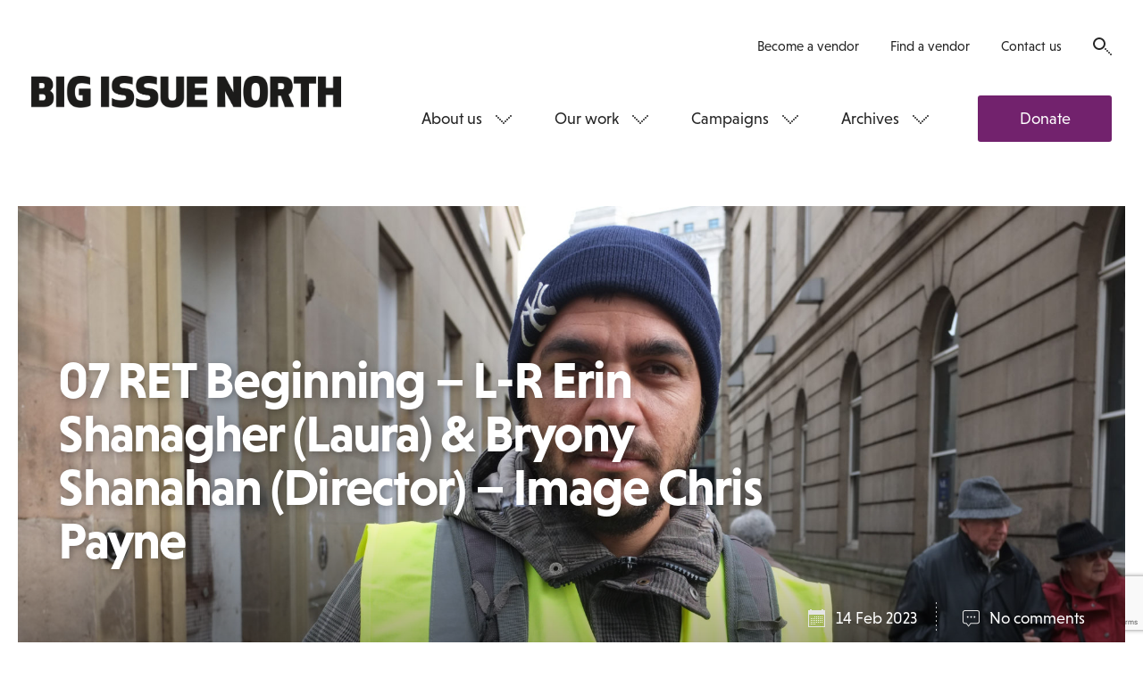

--- FILE ---
content_type: text/html; charset=utf-8
request_url: https://www.google.com/recaptcha/api2/anchor?ar=1&k=6LfiYggUAAAAADn788W0ymLkgeW1eW-EwhIaVp1u&co=aHR0cHM6Ly93d3cuYmlnaXNzdWVub3J0aC5jb206NDQz&hl=en&v=TkacYOdEJbdB_JjX802TMer9&size=normal&anchor-ms=20000&execute-ms=15000&cb=bomye44xiyj7
body_size: 46203
content:
<!DOCTYPE HTML><html dir="ltr" lang="en"><head><meta http-equiv="Content-Type" content="text/html; charset=UTF-8">
<meta http-equiv="X-UA-Compatible" content="IE=edge">
<title>reCAPTCHA</title>
<style type="text/css">
/* cyrillic-ext */
@font-face {
  font-family: 'Roboto';
  font-style: normal;
  font-weight: 400;
  src: url(//fonts.gstatic.com/s/roboto/v18/KFOmCnqEu92Fr1Mu72xKKTU1Kvnz.woff2) format('woff2');
  unicode-range: U+0460-052F, U+1C80-1C8A, U+20B4, U+2DE0-2DFF, U+A640-A69F, U+FE2E-FE2F;
}
/* cyrillic */
@font-face {
  font-family: 'Roboto';
  font-style: normal;
  font-weight: 400;
  src: url(//fonts.gstatic.com/s/roboto/v18/KFOmCnqEu92Fr1Mu5mxKKTU1Kvnz.woff2) format('woff2');
  unicode-range: U+0301, U+0400-045F, U+0490-0491, U+04B0-04B1, U+2116;
}
/* greek-ext */
@font-face {
  font-family: 'Roboto';
  font-style: normal;
  font-weight: 400;
  src: url(//fonts.gstatic.com/s/roboto/v18/KFOmCnqEu92Fr1Mu7mxKKTU1Kvnz.woff2) format('woff2');
  unicode-range: U+1F00-1FFF;
}
/* greek */
@font-face {
  font-family: 'Roboto';
  font-style: normal;
  font-weight: 400;
  src: url(//fonts.gstatic.com/s/roboto/v18/KFOmCnqEu92Fr1Mu4WxKKTU1Kvnz.woff2) format('woff2');
  unicode-range: U+0370-0377, U+037A-037F, U+0384-038A, U+038C, U+038E-03A1, U+03A3-03FF;
}
/* vietnamese */
@font-face {
  font-family: 'Roboto';
  font-style: normal;
  font-weight: 400;
  src: url(//fonts.gstatic.com/s/roboto/v18/KFOmCnqEu92Fr1Mu7WxKKTU1Kvnz.woff2) format('woff2');
  unicode-range: U+0102-0103, U+0110-0111, U+0128-0129, U+0168-0169, U+01A0-01A1, U+01AF-01B0, U+0300-0301, U+0303-0304, U+0308-0309, U+0323, U+0329, U+1EA0-1EF9, U+20AB;
}
/* latin-ext */
@font-face {
  font-family: 'Roboto';
  font-style: normal;
  font-weight: 400;
  src: url(//fonts.gstatic.com/s/roboto/v18/KFOmCnqEu92Fr1Mu7GxKKTU1Kvnz.woff2) format('woff2');
  unicode-range: U+0100-02BA, U+02BD-02C5, U+02C7-02CC, U+02CE-02D7, U+02DD-02FF, U+0304, U+0308, U+0329, U+1D00-1DBF, U+1E00-1E9F, U+1EF2-1EFF, U+2020, U+20A0-20AB, U+20AD-20C0, U+2113, U+2C60-2C7F, U+A720-A7FF;
}
/* latin */
@font-face {
  font-family: 'Roboto';
  font-style: normal;
  font-weight: 400;
  src: url(//fonts.gstatic.com/s/roboto/v18/KFOmCnqEu92Fr1Mu4mxKKTU1Kg.woff2) format('woff2');
  unicode-range: U+0000-00FF, U+0131, U+0152-0153, U+02BB-02BC, U+02C6, U+02DA, U+02DC, U+0304, U+0308, U+0329, U+2000-206F, U+20AC, U+2122, U+2191, U+2193, U+2212, U+2215, U+FEFF, U+FFFD;
}
/* cyrillic-ext */
@font-face {
  font-family: 'Roboto';
  font-style: normal;
  font-weight: 500;
  src: url(//fonts.gstatic.com/s/roboto/v18/KFOlCnqEu92Fr1MmEU9fCRc4AMP6lbBP.woff2) format('woff2');
  unicode-range: U+0460-052F, U+1C80-1C8A, U+20B4, U+2DE0-2DFF, U+A640-A69F, U+FE2E-FE2F;
}
/* cyrillic */
@font-face {
  font-family: 'Roboto';
  font-style: normal;
  font-weight: 500;
  src: url(//fonts.gstatic.com/s/roboto/v18/KFOlCnqEu92Fr1MmEU9fABc4AMP6lbBP.woff2) format('woff2');
  unicode-range: U+0301, U+0400-045F, U+0490-0491, U+04B0-04B1, U+2116;
}
/* greek-ext */
@font-face {
  font-family: 'Roboto';
  font-style: normal;
  font-weight: 500;
  src: url(//fonts.gstatic.com/s/roboto/v18/KFOlCnqEu92Fr1MmEU9fCBc4AMP6lbBP.woff2) format('woff2');
  unicode-range: U+1F00-1FFF;
}
/* greek */
@font-face {
  font-family: 'Roboto';
  font-style: normal;
  font-weight: 500;
  src: url(//fonts.gstatic.com/s/roboto/v18/KFOlCnqEu92Fr1MmEU9fBxc4AMP6lbBP.woff2) format('woff2');
  unicode-range: U+0370-0377, U+037A-037F, U+0384-038A, U+038C, U+038E-03A1, U+03A3-03FF;
}
/* vietnamese */
@font-face {
  font-family: 'Roboto';
  font-style: normal;
  font-weight: 500;
  src: url(//fonts.gstatic.com/s/roboto/v18/KFOlCnqEu92Fr1MmEU9fCxc4AMP6lbBP.woff2) format('woff2');
  unicode-range: U+0102-0103, U+0110-0111, U+0128-0129, U+0168-0169, U+01A0-01A1, U+01AF-01B0, U+0300-0301, U+0303-0304, U+0308-0309, U+0323, U+0329, U+1EA0-1EF9, U+20AB;
}
/* latin-ext */
@font-face {
  font-family: 'Roboto';
  font-style: normal;
  font-weight: 500;
  src: url(//fonts.gstatic.com/s/roboto/v18/KFOlCnqEu92Fr1MmEU9fChc4AMP6lbBP.woff2) format('woff2');
  unicode-range: U+0100-02BA, U+02BD-02C5, U+02C7-02CC, U+02CE-02D7, U+02DD-02FF, U+0304, U+0308, U+0329, U+1D00-1DBF, U+1E00-1E9F, U+1EF2-1EFF, U+2020, U+20A0-20AB, U+20AD-20C0, U+2113, U+2C60-2C7F, U+A720-A7FF;
}
/* latin */
@font-face {
  font-family: 'Roboto';
  font-style: normal;
  font-weight: 500;
  src: url(//fonts.gstatic.com/s/roboto/v18/KFOlCnqEu92Fr1MmEU9fBBc4AMP6lQ.woff2) format('woff2');
  unicode-range: U+0000-00FF, U+0131, U+0152-0153, U+02BB-02BC, U+02C6, U+02DA, U+02DC, U+0304, U+0308, U+0329, U+2000-206F, U+20AC, U+2122, U+2191, U+2193, U+2212, U+2215, U+FEFF, U+FFFD;
}
/* cyrillic-ext */
@font-face {
  font-family: 'Roboto';
  font-style: normal;
  font-weight: 900;
  src: url(//fonts.gstatic.com/s/roboto/v18/KFOlCnqEu92Fr1MmYUtfCRc4AMP6lbBP.woff2) format('woff2');
  unicode-range: U+0460-052F, U+1C80-1C8A, U+20B4, U+2DE0-2DFF, U+A640-A69F, U+FE2E-FE2F;
}
/* cyrillic */
@font-face {
  font-family: 'Roboto';
  font-style: normal;
  font-weight: 900;
  src: url(//fonts.gstatic.com/s/roboto/v18/KFOlCnqEu92Fr1MmYUtfABc4AMP6lbBP.woff2) format('woff2');
  unicode-range: U+0301, U+0400-045F, U+0490-0491, U+04B0-04B1, U+2116;
}
/* greek-ext */
@font-face {
  font-family: 'Roboto';
  font-style: normal;
  font-weight: 900;
  src: url(//fonts.gstatic.com/s/roboto/v18/KFOlCnqEu92Fr1MmYUtfCBc4AMP6lbBP.woff2) format('woff2');
  unicode-range: U+1F00-1FFF;
}
/* greek */
@font-face {
  font-family: 'Roboto';
  font-style: normal;
  font-weight: 900;
  src: url(//fonts.gstatic.com/s/roboto/v18/KFOlCnqEu92Fr1MmYUtfBxc4AMP6lbBP.woff2) format('woff2');
  unicode-range: U+0370-0377, U+037A-037F, U+0384-038A, U+038C, U+038E-03A1, U+03A3-03FF;
}
/* vietnamese */
@font-face {
  font-family: 'Roboto';
  font-style: normal;
  font-weight: 900;
  src: url(//fonts.gstatic.com/s/roboto/v18/KFOlCnqEu92Fr1MmYUtfCxc4AMP6lbBP.woff2) format('woff2');
  unicode-range: U+0102-0103, U+0110-0111, U+0128-0129, U+0168-0169, U+01A0-01A1, U+01AF-01B0, U+0300-0301, U+0303-0304, U+0308-0309, U+0323, U+0329, U+1EA0-1EF9, U+20AB;
}
/* latin-ext */
@font-face {
  font-family: 'Roboto';
  font-style: normal;
  font-weight: 900;
  src: url(//fonts.gstatic.com/s/roboto/v18/KFOlCnqEu92Fr1MmYUtfChc4AMP6lbBP.woff2) format('woff2');
  unicode-range: U+0100-02BA, U+02BD-02C5, U+02C7-02CC, U+02CE-02D7, U+02DD-02FF, U+0304, U+0308, U+0329, U+1D00-1DBF, U+1E00-1E9F, U+1EF2-1EFF, U+2020, U+20A0-20AB, U+20AD-20C0, U+2113, U+2C60-2C7F, U+A720-A7FF;
}
/* latin */
@font-face {
  font-family: 'Roboto';
  font-style: normal;
  font-weight: 900;
  src: url(//fonts.gstatic.com/s/roboto/v18/KFOlCnqEu92Fr1MmYUtfBBc4AMP6lQ.woff2) format('woff2');
  unicode-range: U+0000-00FF, U+0131, U+0152-0153, U+02BB-02BC, U+02C6, U+02DA, U+02DC, U+0304, U+0308, U+0329, U+2000-206F, U+20AC, U+2122, U+2191, U+2193, U+2212, U+2215, U+FEFF, U+FFFD;
}

</style>
<link rel="stylesheet" type="text/css" href="https://www.gstatic.com/recaptcha/releases/TkacYOdEJbdB_JjX802TMer9/styles__ltr.css">
<script nonce="_f2weSTuMuvQ4XBydZ35Hg" type="text/javascript">window['__recaptcha_api'] = 'https://www.google.com/recaptcha/api2/';</script>
<script type="text/javascript" src="https://www.gstatic.com/recaptcha/releases/TkacYOdEJbdB_JjX802TMer9/recaptcha__en.js" nonce="_f2weSTuMuvQ4XBydZ35Hg">
      
    </script></head>
<body><div id="rc-anchor-alert" class="rc-anchor-alert"></div>
<input type="hidden" id="recaptcha-token" value="[base64]">
<script type="text/javascript" nonce="_f2weSTuMuvQ4XBydZ35Hg">
      recaptcha.anchor.Main.init("[\x22ainput\x22,[\x22bgdata\x22,\x22\x22,\[base64]/[base64]/[base64]/[base64]/ODU6NzksKFIuUF89RixSKSksUi51KSksUi5TKS5wdXNoKFtQZyx0LFg/[base64]/[base64]/[base64]/[base64]/bmV3IE5bd10oUFswXSk6Vz09Mj9uZXcgTlt3XShQWzBdLFBbMV0pOlc9PTM/bmV3IE5bd10oUFswXSxQWzFdLFBbMl0pOlc9PTQ/[base64]/[base64]/[base64]/[base64]/[base64]/[base64]\\u003d\\u003d\x22,\[base64]\x22,\x22wpbDnsK7wpXDksKAwrXCl11INxzClsOufcKmLnN3woJAwr/[base64]/Dt23DiVxOw7fCqMKQMsOKf8KyYU3DlsO7fsOHwpLCtgrCqQlUwqLCvsKhw5XChWPDvwfDhsOQHsK2BUJ4N8KPw4XDk8KkwoU5w4nDocOidsOPw6Bwwow8cT/DhcKIw4YhXw9XwoJSEhjCqy7Cni3ChBluw6oNXsKVwpnDohpywpt0OUXDlTrCl8KHJ1Fzw7MNVMKhwrIORMKRw4E4B13Ch3DDvBBBwp3DqMKow4wyw4d9JC/DrMOTw5TDoxM4wofCgD/DkcOMCmdSw6ZfMsOAw55JFMOCTMKBRsKvwpPCg8K5wr0sPsKQw7sUCQXCmxoNJHvDjwdVa8K8JMOyNgkfw4hXwrvDrsOBS8ONw5LDjcOEeMOVb8O8fcK7wqnDmF/DsgYNTxE8wpvCscKhNcKvw5rCr8K3Nlo1VVNwOsOYQ3HDosOuJG/Ct3QnZMKGwqjDqMOiw6BRdcKFHcKCwoUqw6IjayLCtMO2w57CpcKYbz4jw442w5DClMKgcsKqCMO7ccKLAsK/[base64]/DhcKBwqRdJWzDg35bw51Uw4LDhWEBw6IKe1VOTmnClyAfBcKTJMKzw7hqQ8Opw7/[base64]/DiMOMwrkIw4cxecKGPmTCq8KOIMOFwo3Dpy0kwp/[base64]/Dl2PClmN8DsOgI8KRF8Kzw5zDucObBy1nwrnCvMKwdWYiAcKAEB3ClVBZwq90Z31QbMOHYkvDpnjCksOkCMOCXjvComQCUcOvYsKQw5rCmklrQsOXwobDsMKdwr3Dnw1vw4pIYMO9w7ghLF/CrA1ZEUdEw4MmwooUOcOTHDd0RsKYVkzDqXg1VMOowqAmw6vCvcOAQMKuw4XDtsKHwpomNTvCjsKsw7/Cu1/ChSYIwrU9w4FXw5fDo17CkcOjM8Kbw44pUMOuN8K6woJOI8Oww5Vdw77DvsKvw4TCoC7DpV49UcOcwqUMFSbCpMKhW8KbdsO6eQlIF1/CvcOSRjwuO8OSFsOWw7JGBUrDnk1CIRJKwqllwrMVacKxYsOgw5rDrDvCvntSWCXDhCXCv8KwA8OpXQEBw7V6XR3CsBN5wqkJwrrCtMOpDBHCkVfCmcOYe8K8KMK1w6krVcKLFMK/dhDDv20AcsO/[base64]/JsKNdcKyw7HDvsOnwp/DhsKIVsKcw5nCkl7CjGjDsS9dwpJ4w5UzwpQufsK6w4vDtMKSGsOyw77DmTfDsMK3LcKZwrbCscKuw67CrsKswrlnwohzwoJyZnTDgT/CgWlWDMKLfsObasOlw4TDih9bw7BNP0rCjh0Kw7AQCDfDtsKswqjDnMKzwpzDtQxFw4rCn8OBKsOfw7lmw4YJMcKFw7J5EsK5wqLDjH7Cq8K4w7rCsC0YEsK/wohqPx7Do8K/J2rDv8O+MnFadwnDq13CnltCw4IpT8KeacO5w7HCv8K8IWDDnsO/wqHDrcKQw7Nyw7dzfMK1wr/[base64]/CtcKXw6XConVOAjQ9AQ5Beg16w6fCj8KFUsOmVSTDpjvDiMOcwrrDsRjDpsOsw5F2FDjDiQF0w5FNI8Okw64Ywp5PCGbDisOxJ8O3woZtbSsEwpXCsMKSF1PCh8Klw5zDkHTCvMK5BHQvwphgw7w2UMOnwoddEH/[base64]/DVLDjXtSTWlswpjCrn/DlMOhwpjCim5swq8Rw5Z5wpozckHCkzDDgcKJw6HDlMKhWMK9HGZhQBvDhcKLQSHDoE4vw5/[base64]/w5nDrQkYQMOUA1TCny7CiU3ChG/DvS8mwqsGKsKyw5XDosKSwo9gXWPCtnhtMwfDq8OjfsKdYml2w5UORcOndcOOwpLCqcO2CAbDuMKtwo/DvQQ4wqTCh8OuGcOadsOoBzzCjMOZMcOaKxEAw6tNwrrClsO4OsOfC8OFw4XCiyPCi10qwqnDg0nCqi45wpLDuSNXwqVlX3oEw4Emw6RLJmPDlT/ClMKIw4DCmEXCmMKKNMKyAGIrOMKWIsOSwprDr3zCicO8J8KoFR7Co8Knw4fDgMKbFA/CrsOgYsOXwp9ZwrHDq8OhwpHCr8OgYifCgmHCv8KDw545wr7CnMKBPhYLLn9mwpXCu0BmDjLCmnVRwpPDo8KQw5EdT8O5w4Fdwohzw4QbDwjCrMKowrxaZMKJwoEOecKbwrBDwpnCjS5MKMKEwrnCpMO4w7Jywo3DqTzDulkcVBghXBbDv8K9w4geWlsGwq3DmMK5w6/CojrCosOyRk00wrjDhHgCEcKyw7fDncO7bsO0JcOmwp/Dn3d9G2vDoQTDt8KXwprDjFzCjsOtAzrCtMKmw7oiHVnCuXTDgS/DkQTCgykOw4HDkkhbQ301asKrRDROWgDCusOWRGQmfsOFMMOHwpQbw4BjfcKpRmsYwofCt8K1MRjDucK2EcKpw7B9wp0rWAlFwpLDsDvDph1Mw5RQw7cbBsOpwoBsRh/ChsK/RHwpwpzDkMKvw5bDqMOMwpfDqHPDvBnCuHfDiWHDlMKSdHHCtzEQAcKrw5Jaw7LCkknDu8OWIV7DlUbDpMOueMKpO8OBwqHCvkIHw4MVw4wYEMKyw4lOwo7DrjbDn8OxNDHCk1glOsOYCj7Cn1YyHR5Pe8KMw6zChcOZw4UjJ3/Cv8O1VRlnwq4GTEDCnC3DkMOOHcKzeMOBGsKnw5rClBPDrmjCh8KIw41rw71WGMOkworChg/[base64]/ChTEkGMKtwq1aw5rCpMOUw6/CmFFEHMOeRsKle1p8L8K2w7AewpTChQpNwq4LwoVqwpjCvSEKFC9bQMORwr3Cq2nCs8K5wqPDnzbClSfCnV0PwrHDgx1qwrzDijAJRMObImZyGMK0a8KOKwTDn8OOEcOuwrbDpcKHNz5TwqhKR0lrw6V5w5zDlMOuw6PDh3PDu8KWw6t+dcOwdXzCk8OPcll/wp3CnVzCvcK8IMKZQVhzPGTDhcOGw4LDql7CtzzDjMO/wrgACsORwrzCvRvCvhAWw7lPLMK1wqnCm8KSwojCpsO5QlHDnsOeJxbChjtmAsKvw5cjA3h4BWU9wplKwqEuRG5kwqvDhMOoeFDDrA02csOiS3fDi8KpXcO7wogqFmTCqcKWelLCvcKVBkdAIMOtPMK5McKVw7vCpsO/w5VSWMOsLMOWw6AtJVHDs8KkQEXCuR55wqEWw4BZE1zCo19/[base64]/AcO6wqpvPB7CqmbClGAUwo5cBRrCgcKjw4rDnwMvIAFwwqtJwopowph4EC7DpALDlXlnwo5Yw4ghw5Fdw43DrWnDssOywrnDscKFWCYaw7/DlgDDucKlwrzCszXCvVF1cmJjwqzDqBnDk1lzLMOKIMO6w7sFacOSw4TCjcOuDcOqKAlnEQRfb8KAcsOKwrdnOR7CqsKwwolxKyJfwp1xb1PCnl7DoXEmwpbDk8KQCQ7DkS4wAMOSPMOIw63Diwo3w5pWw4LCjTltDsOwwrzCoMOWwp/CvMOhwrFgD8K6wrgawqfDqzF2f205DsOIwrXDsMOVwonCvsOVMVcicEpZJsKnwpFXw4ZHwrvDssO/woPCrUVqw6cywp7CkMOFw4zDkMKUJAw0wo8aCjg9wrHDtTtqwp5TwpnDqcKzwqcVGHQ2NMO/w6Rnwr4wcyhyPMOywq0cYUpjQCzChVHCiSRVw57Co2TDgsKyFFhxfMOpw7/[base64]/CjsOjwrNRwqLCoS/DunBvw4HDm2DDuhTDhcOXdsK/wpTDmx08OXDCgEMABsOrSsOXSkUKPGHDsG9FdlTCpz4gwr5aw5fCp8OSS8Odwp/Cn8OVw47DoVp0FcO1XW3DsF02w6bCvsOldn1edcKBwqs8w6p2VC7DhMK7QsKtVGXCskzDpsKQw5ZJNHEKUUkww7hfwr4owozDjcKfwp3CqRrCvyFIZsKDw6I0E0XCnsOkw5gRMyNdw6MVbsO7LQPCnxUsw4bDiwzCsWIedHcVAz/[base64]/[base64]/[base64]/CkMKUw6HDpsOBWijDmlbCv1XDnDTDg8KMU8O/[base64]/DlsOpwr7DtMOXdsOtw7bDhsO8w7sqwpoxK0gBw6NIFX5vDXzDmUXCncKrLcOCQcKFwok3WsOPLMK8w7wEwpjClMOiw5fDrD3DqMOoXcKlYzVQbB/DusOSFcOEw7/Dn8KvwoZpwq7DthA6HWnCmyk+WlQTIGEew69nPsO6wotxAT/CgA/[base64]/wqEKGMOmwqDDrxlTwqLCul/DkBXDo8Kmw4kDwp0LQ0ZdwoZnQ8KRwrZoT2jCtRvCgEl/wotrw5hlGXDDlTbDmsK/wqZoI8O2wrnCmMONUSJew59eQUA0w7gkZ8KEw5x1w504wpQSCcKONsO/[base64]/DjsO2w67Dk8KCw7kJQMO3QTZ4w47DghQgw5zDrsKhJxPDu8Kvwq4RIFrDtkJVw7YNwpDCm1opU8O3ZnJWw7UZVcKkwq8cwqBHW8OYd8OLw6F3SSvCu1zDs8KpCcKbCsKvMMKDw4/ClsK2w4M1w7/CrhkQw57DjBTCrzZNw7MXLMKeAGXCosOZwp7DscOfXsKZEsKyTVw8w4Y6wqEvK8Olw5/Dk0XDuiBFEsKfPcO5worChcK0wqLChMOhwpPDtMKjV8OEIC4kL8O6AnfDisOuw5krfHQ0N2jDoMKQwp7CgChPwqYew6AqPjLCt8OBw6rCgsKpwo1JHcKWwojDrSjDoMKLPiBQwoTDjUQ8M8O7w4Mow7khd8KFegRLSG9pw4RQwrPCowhWw6nCmcKZUT/DhcKgw4PDscOzwp/CssKbwqsxwpFPwqXCu2tDwq7CmGEjwqPCisKFw65JwprChB57w6nCpWnCvMOXwqxPwpdbUcOxEAVYwrDDvRfCrlnDuXLDlXDCh8KfNmhmwqoYw6HCjB3CssOYw5sCwoxHC8ONwrDDiMKzwofCoD4qwqrCrsOFKRoBwp/CiXtKenssw6jCv1xITTfCmXvChEPCsMK/wrDDl2zCsnvCi8KSDG98woPDvMKpwqfDlMO7IMK/woFqQTfDsmItw4LDtXkWecKpVMKDDwvClMOFBsOAD8KGw4RqwovCnUfDtsOVZMKlY8OhwronL8O7wrFawqbDm8OiXTUgf8KMw7xPfMKtUUzDusOZwpxzfsOxw63DnwXDt1lhwp4uwqMkfcOZKcOXZk/[base64]/F2fClsO1woUdw4zDpk0jNsKzHcONPMK/biVxEsKwbMOqw7dsfCDDnzvDiMKjRC5PNTIVwps7KcODw5pjw43DkllXw6nCiTbDjMOpwpbDuQ/Dg07DhT9jw4fDpQgnV8O2eVzCjGPCr8KFw4MeSzRTw5A8JsONecKuB2ISGBnCkH/[base64]/DsMKEK8OFw4cxIcOswrnCrDjDk8OjblXDjSM1woV+w6DCq8O4wrklRV/DssKEVB4vLFxewpzDhm1Uw5vCrsK0R8OBCS0tw6EaXcKRw4HClMOkwp/CvcO4WXhlAiBtIXwgwpTDnXVnUsO5wrACwo1hFcKBOsKxJsKvw5zDncK9JcOfw4fCpsKyw4pJw4shw4gNVsKlSgtww7zDrMOlwqjCgcOqwq7Dk1bCj17DsMOLwp9GwrTCt8K/EMK/wopXYMOHw6bCnhM8RMKAw78pwrEvwr/[base64]/DDjCmcO8Nh7CkWsBwqTClAbDhmd8w7pnasKLKUdnwrfCr8Kjw6vDtMK7w4XDqkBMHcKlw43ClsOALQ5EwoHDsVFMw4TDkH1Ow5jDr8O/CWHDiHHCocK/Gm0hw6XCiMOrw7cNwpbDhsOUwqVpw7vCkcKccm5XdF5tKcK8w5XDomYywqQUHUnDtcO+ZcOmNcKnXxtiwqTDmQYAwoTCsSnDhcOEw5gbR8KwwolXa8Ohb8K7woUnwpzDlMKBVinDlcKyw7/DsMKBwpTCr8OadwU3w4Y8fnfDuMKYwoPChsOcwpXCnMOMwpnDhivDvhoWwqrDmMKaQDt+XzXCkB9wwp3Ch8KPwoTDtkLCi8K0w45Nw67Co8KFw6VkVcOswr3CowbDsDfDpVtjQzvCqm9jdigkwrdaeMOuCz0EIzjDksKcw6lLw4liw4bDmyrDgEvDlsKZwp/Dq8KxwokoCcOpCsO9Mn9mEsK/w4fCnRJgCHnDtcKsYlnCl8Ktwq4Tw5vCpibDl3jCoXPCsFfCh8OsdMK/XcOWLMOgHcOvBnkjwpxXwq1rW8OCCMO8InMCwrrCq8KSwqDDnwlIwroZw5PCkcKAwqlsacOVw5zCnBfCgl3DksKcw69oQMKjw7cMw6rDqsKwwpbCgiTClyFDCcOdwpQ/eMKCEsKjZhJwYFREw4nDtsKEb2EOecOZw74Rw7g2w688GDwWdBUjUsKFesO/w6nDocKhwrfDrjnCpcOWA8OjI8K0BsKhw6rDvMKIw6DCkQPCjTwHGE5ielvDnMOKb8OdBMK1CMKGw5YyDGpxbknCoFzCo1RWwpHDuHlgfsOSwrTDicKwwrxDw7BBwr/[base64]/Cj2lrw4LCm8ORcldfwpfClhgtw6AjwrY2wqluL24/wrAqw79Cex9laGHDuWzDvsOseA9rwqFYSQjCunsOWsKlAcOew7fCqB/DpMKzwrTCh8OBV8OOfxbCggFaw7XDim/DuMOZw48Lwq7CocK8PxzDkBcxw5LDtCF8ZiXDrcO9w5sjw4LDnEcaLMKGwrpnwrvDjcK5w6fDnlczw6TDtsKWwplzwr18AsOVw7HCrMKBHcO/DcK+wo7CnMK+w5Rnw4nDjsK3w7t8JsOrI8OedsOiw5LCmx3ChsO7IH/DolnCmw8KwrzCg8O3FMOTwoFgwo4aDAUiw48mI8Kkw6Ira3cFwpcBwpPDrXzCgMKiLV0Sw7/ChzdpAMOMwrvCqcOCw6HDpyPDtcKfE2tdw7PDlUZFEMOMw4Bew5LCtcOew5lCw7AywpbDsG8QainCkcKxXRQVwr7CvcKoJ0dnwpbCj0DCtiw4BDjDqHoROTTChzbCpClRQV3CusObwq/[base64]/Dhk/Ds2l3DMOVExTDqsOGw4HClFg7wq3Du1dCMcOEd25nXQHCqMK0w7wXX3bCjcKrwoLCn8KowqUNw5DDr8O3w7LDv0XDmsKFw5zDjxXCkMKVw6LCoMOFQ2/[base64]/w5PDs8OsJgtowozCjDhNNzFTw6vCk8OpFcOyXzvCoXlGwrJuFkzDtMO8w7BFVT1ABsOCwowRXsKtBMKZwoNCwoNZeRfCnlF+wqTCisKwF0p9w79pwqspF8Kdw4fCvCrDgsOqQ8OMwrzChCF0BjnDhcOGwrTCh1/CiGEew5MWCH/CgcKcwokkf8KtDsKxOkdUwpfDqVlXw4RwYCbDj8OBXWNawpF/[base64]/[base64]/CtGFTSUnDqcK/[base64]/woLDisOzAArDqcKzw6fChlHDusOlHsKkw5nCiMKqwpjCtQw5DcK/clwkw65CwposwosYw55Rw6nDgmYrCMK8woIjw5t6AXcMwp3DhC3DrcOlwpLCgznDm8Odw6rDt8Owb1RDHmxrKG0vYMOEwpfDuMKIw6tmDkULBcKswoYgZnnCpExYQGLDumN9OksiwqnCvMKxAg1+wrVuw6Uiw6XDtXnDvMK+DGrDmMK1w759wqRGwrA/w5HDjxRvNcOAf8K6w6cHw54VPcKGbTYRflnCsi3Ct8ONwr3CuyBdw5DDqW3DhsKjBlHCrMO9K8Okw5saA13ChE4BRmzCqMKMeMOIwrEpwotZJil5wozCrsKTGcOfwpdbwoXDtcKnDcK9Cggaw7EqfsKBw7PCnzbCj8K/Z8OuYifDol9+d8ORwrsOwqDDgsOmMAlbL0YYwqNwwrBxCcKVw6xEw5TDhUBCwqTCi1F/wqrCiw9DUsOSw7vDkMOww6rDujpxJErCg8OjdTRUXMK2LTjDiivCvcOsKEvCrDRAKFHDuRzCusKBwrjCmcOlBXfDlAQ2wpXDnQtcwqjCssKHwqN/wqzDkgR6ehbDgMOWw6h/EMOuwqDDomrDpMO6chHCrFdBwqPCq8K3wosYwpw8E8OHCCV/fsKVwoMpTsOCYsORwo/CjcOKw6/[base64]/CqkLDncOLUCQyBzjDmcOpeEHCgcO5woTDtyTChjHDj8KwwrdoCR8CB8OLa3FDw5klw55eRcK6w4dubH7Dg8Ouw5nDncKmWcO6wpYSAC3CgXfCu8KTVsO8w5DDtsKMwp/CgMOCwpvCsURrwrUeXkLCmxd2UnbDthzClsKgw6nDgGMWwpRVw5wGwpMQR8KST8OnHCPDgMKbw61iVGRnZMOlBi0hecK8wq1tS8OMDcO1d8OldCbDpkprM8ORw4dLwpvCkMKawrPDhMKRbQ0zw6xpYcOhwqfDl8OJL8KYIsOUw6FDw6Fxwp/DnHHCu8KwH0Y0cXXDiVrCkSoObH9aUGfCkR/DsQ3CjsOTXBstSMKrwpHDvXnDthfDg8KAwpDCsMKZw49Nw6orMlrDlQPChADDglXChFzDmsKCI8KadcOIw5fDtk1rSm7ChsKJwrVwwqEAdwDCsB8PWiNlw7pLATVEw5Idw4LDj8O2wqVaJsKpwoNNK2gBZxDDkMKBNsODcMOmQDlHwoFAN8K/a0thwrg0w6Yfw5bDocO6w5kOawTDuMKgw43DlBlgAQ5FK8KhYUXDmMKBw5x/WsKLJklTNMKmDsOMwoZiMUAqC8OzZivCrx/CqMK6wp7CtcOhdsOLwqAiw4HDoMK9HCnCncKSVMOeAyMWCMKiDmvCh0UtwrPDoHPDpyfCjX7DgSjCrWAowo/Dmg7DmsOZMxArCMKww4Vcw7QhwpzDvUYow6V6AsKhRBbCrcK7HcOIbHDCgTDDozoiGAYNAsOEN8OHw5VCwp5eG8O+wofDinIjCVfDp8KhwoxbIcO/An7DusKKwrTCvsKkwoptw5RXRH8XKFrCjQPCoVPDnXnCkcKPPMO8U8KnB33Dm8KTbCjDm1NAU1zDp8KtMMO0w4YoMU8BFsOPbMKvw7QYTcKTw53Dl0YhNhLCqgN/w7gIwqPCp0vDtzFkwrRhwpjCsXPCs8Ola8KiwrzChAQSwrHDrH5ibMKFXG0gw5t6w7Ekw7tVwpNHZcOxJsO7V8OxYMOtA8OZw6jDthDCtVbCi8KMwrvDjMKiSk7ClzoDwpHCmsO0wrfCisKEEGRFwoBCw6vCvzQtCcOCw4jCjk0WwpJRw5onRcOVwoDDnWcQE3Z/MMKaBcOIwrEcHMOlBX3Ck8KvZcOKEcKYw6o8XMOcPcKlw4hSYyTCjx/[base64]/Cn8OiRxBqEcOuXjrCpsKTZMOwPgLCsBUdw4nClMORw4bDs8Krw5MmfMOffCTDpcO0w6kOw4fDtDXDnsKQXsOPD8OERMKrZWJ4w6pkPcOZI0/DnMOqfhzCkD/[base64]/[base64]/UsOuHcOVw44Qw5/CnMO0wqB+LsO1bcODHVzCjcKuw644w497OERbY8KjwoIdw54mw4YJKsKcwo92w65DG8OKfMOxwqVaw6PCsTHCtcOIw4rCtcOCTzEFTcKpcRbCs8K1wpM1wrjClsKzK8K4woXCrMKXwqYldMKIw4kgZQvDlzFbe8K9w4fDq8Kxw5Y2WyXDoz/Dt8OIe0nChxJvXcKWIjvCnMODTcKNQsOGwrRHYsORw5PCh8KNwq/DhiYcHVbCq1gnw7hzwocMXMOnwq7Dt8Knw6Q7wpXDoSQAw4LCmMKmwrXDrH0IwohvwppTAsK9w4bCsTvDlmzChsOBbMK1w4PDrcO+PsO/[base64]/Csl5lYcOHw79RwoRaw7htw5PCj8K8MMOaw4DCucKydD42VB/[base64]/DmFhwwo3Clw5/wpzDo8OHblwca8OieTdhT1rDnMO6ccKkwrvDqsO7VHNgwppdHMOVdsOTCMOMWsOMPMOhwpnDm8OUJnjCijEAw4zCrMKfcsKLw6J5w53DhsOfNGBbcsODw7PCjcOxc1A+cMO/[base64]/CrsOmw5whQcKPw5BjwpfCsyLCscO/w73DjsKtw5TDr8Kyw6M0wo9+Q8OcwqERXjPDr8OuNsKowpxVwrDCogLDk8KbwpfDoH/Cn8KIbEo3w5vChUwUVx4OVRVHLQJgw4jDqWNZP8K/[base64]/[base64]/DjMOLw4cLAgwOTMOcw5skw7TCqBIiwqADE8O5w74OwqENFcOWecKaw57CusKyNcKUwrMHw5/[base64]/DkwoHQcO2V8O5w5MUwqfCrcOZLsOcw4rDqEvDmhfCvhXDpEjDrcOQCXjDh0tmPmfCqMOfwqPDvsKYwrLCncOfwp/DgRlebgdPwpfDlAxuR3xGO0doT8OXwrHDlBgLwrHDmAJpwptBFMKQHMOuwqjCtcO/fQTDoMK6UHEbwpfDjsKTciM9w6MqdcOowrHDg8O0w70Tw6lgw43Cs8OPAsO2C0IHLsOIwoZUwp3CkcKCZMOxwpXDjhbDgMKFRMKMZcKaw48sw4PDh2dqw4TDj8OMw5nCkkTCqcOjcMKVAXIVBDMRJjBiw4ltTMK1PcOmw6LCjcOtw5TDlQ/[base64]/Djz7DlsKgL8OPAgvCtsOmT8KdBXpwTsKDYsOtw7bDkMK0acKkwojDjsKrc8O1w4tCw5bDv8K8w6xCF0zCgsOWw7VaF8KGZSvCqsOxE1vCpgkQKsKpInjCqglSNMOSL8OKVcKjd2c0cyg4w57CjkRGwrVOKsK8wpPDjsONw71Rwq9/wrnCp8KeP8O5w6FDUi7DmcO/[base64]/D8KhwqXDscOMHcKyAMKGw6TChXLDn3HCu2LCssKfwoXCj8KQPkfDnn1mb8Olw7vCm2d5IgR2RzdMfcOYwqhTCDRdBgpMw5g1w49Swq8qIsKsw6ZoFcOYwqN+wrjCnsO7ACk5HQfDogUew7nCv8KYPUw0wohOK8OqwpvCq3zDmRs6woQtCsKgRcKqe2jCvhbDjMOkw4/DuMOEfkI4SkwDw5c0w7x4w7LDisOefUXCvsKHw7NUMjxgwqF2w7nClsOYw541RMOtwpzChGPDvGp5fMOIwqNtGMKAMk7Dn8KCwqlzwrrCiMK5ajbDp8OlwqQvw5Yqw6PCvictZ8KAIy5oQl7ClcKzLT5xwrXDpMK/EsO+w7HCvTIvI8K3XMKFw7vDjyoNQlTCgj5QRMKbEsK+w4FuJB3Ck8OZFi0xTA5zahBuPsOJF07DsTDDnEMCwoTDtEpow4lywp7CiULDlCogV2rDp8KtXnDDul87w6/DozrCicKMWMKeCSR6wq3DrHLChxJ7woPCm8KIMcORBMKQwq3Dn8OfJVdTBx/CjMOLCCbDl8KQF8KdCcKpTCfCv2d6wozDrXvCnUfDtxsdwrzDqMOHwrvDrnt8Q8O3w6MnAiIPwrxZw792McODw5USwqcNBWB5wp5nZcOAw5vDnsKBw4ktKsOSw4zDjMOYwqw4ESTDscK6bMKfSh/DhSQKwovDmjnDrAxHw4vCu8KbCMKBDHnChsKtwqkkB8Ojw5TDoSoMwrgCbcOhdsOJwqHDs8OSOsK/w41tDsKbZ8OMLTAvwq3DuxjCsWfDtD3DmE7Cuh8+dUAZAX5bwozCv8Obw6ggCcK2JMK0wqXDlFDCpcOUwogRBsOiZkF2wpo7w54waMOrOAljw6YkE8OuQsOffVrCskJTC8O2aWfCrhQaJ8O1WsOawpFQEsKkUsOhMMKdw4M9cgEQcGfCj0TCkwXClHxuLmzDp8Kzwq/DtsOYPCXCsT7ClsOWw5PDqjDDhcOww5B9YgrCmFBhAF/Cp8Koe152w7DChMO5UmlMFcKuaE3DncKIZEvDr8KhwrZRKGdFOsOXJsKfPBdyLXLDhGPDjSgrwpjDlcKPwokfTAfChE0AJcKnw5vCrRjCpnrClMKIccKpwociH8KnCixbw7tSPcOoMAFOwrbDvXYaZGhEw5/DnlNkwqwXw6QCWHkQXMKPwqV/w6VKe8Kuw4QxBsKLJMKTGxzDiMO+Tw1qw4HCo8OmRi0rHxDDucOUw5plBTIYw4gywpXDhMKtW8Oaw6Fxw63Dq1fDr8KHwrfDvcOjdMOPXMK5w6DDo8KnVcKdScO1wo/[base64]/DtErDhsOnwpV3K8OSwqfCtFcNw6VwC8O/ADbDhFzDvHEobArCmsORw7PDnhw9em06Z8KIwpwNwo9ew6PDhEAZBRvCrTHDssKWRSTDjMOPwo4qw4ohwqk+wopCVsOGSHRlL8Opwq7DrDcsw5/DvcO5w6NPcsKKA8Osw4QMwoHChQvCncOxw7jCgcOGw45ow5/Ds8KdfBlMw5fCjsKew5USYMOSU3oGw4o9T3HDjsOQw6tOXMO9KSxqw6bCrntKI10lI8KOwonDlX0dwr4nZ8KtfcO4wpPDg2HCiy/[base64]/Cgh4qwpnCjGgicMO0AkRxw78BwoBxNTjDoU94w5dbwoXCpsK4wrTCuypJE8Kpw4HCicKiDMOEGMOnw4kRwrvCosOROcOLYMO3T8KYcTXCrhdTw6PDjcKvw7bDpDnCgsO+w6d0DXzDoCl/w7h5fVnCmi7DoMOJWQ9yasOUFcKiw47CuVtzw5PDgS/Cpw/Cm8ODw5wIKUHCtsK0cBZ8wqo4woAtw6rDhsKnRFk9w6TCqMOqwq0aFHbCgcOVw5TDgRtlw5PDoMOtIF5NJsO8FsO/wprDoBnDscKPwpTCtcKARcOrAcOmU8O5w4vDtxbDv0pgw4jCpGJafip0woB7Wk8Kw7fCigzDlcO/[base64]/Dq1zCkkvCi3/DkcOxDMK9w6LDji3CjsKeXBrCjRlww7sYRMKnw6zDrsOEDcO9wr7CqMKgJErCgGDCiRDCtGnDtSotw54aSMO/WcKBw7wuZMKswrHCjMKIw40/VnrDqcOCAWR9DMOTTcOvfCbCnHXCqsKPw6oLHULCnwdGwq4YCcODR0J7wpnCqcOUbcKHwqvCkwl7BsKvQFkZccO1cjbDnMK+T1/DhcKAwo5AacKow6nDtcOqDEAJeWbCmVYzVcKMbynDlcOuwr7Ci8KSSsKkw4FINMKbTMKoYW0XABPDshdyw7AswoDClcOtIMOGd8KMUiF/fDrDpgUHwqLDujXDlTceDktvwo1gdsKDw5EDYAXChcOGXMK/UMOaOcKMXHFJbQfDp2jDocOFYsKGW8O6wq/ClxPClcONYhQKSmbCj8KtOS4tPGAeZMOPw5zDvVXDqiDDqh4twqwTwrjDhV3CkTZCd8OQw7fDrXXDmsKJbijCjSczw6vDosOew5Y6wrsaBsODwrfDqcKpL2Z0bnfCtgMWwrZEwrQDQ8Kcw43DrsKIw7IGw7w1QCcEQhzCjsKyAETDgcO/A8KqUizCscKaw4nDs8OPBMOOwpscRAkIwpjDh8OMQ0jCmMO7w5nClsKowpkSbMKxRl9vDxp2SMOqacKIdcO2XSHCjTPDi8O/w75kf3rDkMOvw5/CpAthZ8KewqFyw5QWw7VbwpvDjGMMRWbDoBHDlcOuecOQwr9rwrLCt8O8wrLDq8OzAVkubiDDlFQFwr3DvTMEf8O4X8KFwq/Dl8OzwpfDscKcw70ZKsOuwqDCn8KaQMKzw6A7csKxw4TCj8OJTsK3EwHCiTHDo8ODw61CV20vf8KQw7LCncK3woxXw551w4V3wq9Bw5pLw5hpXMKoPm4+wrPCtcOjwqTCvcOfTBkqwo/CuMKBw6B/fQ/[base64]/DgMOTKMKfETR1RMOnb8KRw4rCmVvCr8ODDcOpwq3DusK8w4tefXvCscKpw6Jzw5jDhsOcTsKkfcKPw43DnsOywpYFScOuZ8OFfsOFwrpAw5BBR1pZfRDDjcKNLUPDvMOYw4N7w6PDrsOiTETDiAZzwqXCikQnPmgmNcKpXMKiRWFsw6zDrWRhw5/CrApGB8K9YwXDjsOPwpQEwr9bw5MJw6LCnMK/wo/DjmLCuWJGw593aMOFYWbDn8K/[base64]/DpjnDu0zDkQRjVcOHJsKDw57CsSHCl3lJeQrCkxpkw6EQwqppw7fDs2bDgsKHcjbCicKKw7J2WsKdw7DDmjLCrsKNwos2w4tEesKFJsOcYMKLZcKtQcOSc0rCvxbCjMO5w63DgQLCsxUww4YNLFfDo8Kyw5PDmsO/aWjDth/DmsO1w7nDg39xfsKxwpFOw6/[base64]/Dnj/Dmh3CiGrCpMKmPMOqYXchIWdJOsO4w4ZHw6pGXMKmwonDtnMLPxcwwqfCmzkHVjHCnRZmwrHCkxpZBsKwV8OowpfDvUZNwqMYw5DCgMK2wqjCsCI/wq1+w4NGw4XDnDRSwokbKgY8w64zNMOvw4TDqlE9w58hKsO3wpLCmcOjwqHCkEpbH0EnFw3CgcKScRvDtAd4XcObIcOZwosUwoPDp8OvAFRSHcKOZ8KXWsOuw4wzw6/Dg8O+MMKbBMOSw7FAZxRrw7cmwpQuXRgJEnPCrsK/dWDDsMKhwp/CmRXDvsOhwqHCqQ8ZeTcFw63Di8OWPWZJw79kPgQEA0jDsjR/wobCoMO3Qx81RXwEw4XCrRXCjh/CjsKbwozDgV8Xw6t2w4VGDcOxw7HCgSBvwqUAPktcwoEQfsOhCzvDhz5kw4EPw7fDjXZOLU5DwoQuU8KMPUUANsK9asOuC1dAw4vDg8Kfwq8qPGHCgSTCtWTDr09eMRbCtzbCq8K/OcOgwqg9T2lLw4w7CyvCjy92cCARLRBrHiYpwrlIw5Flw5QHN8OmCsO1c0bCqhdNICrCrcKpwojDk8OfwpBLdcO0O3/CsXrDhHdTwpxNacOyTTVVw7cDwq3DlcOywp9McEEmw4YlT2LCl8KWZTI1SGtgUmZGTT1JwrUpwq3CvFRuw6sUw6xHwrUcwqhMw4gQwqJpw7jDplrDhhFqw6jCmR51KEMRVGRgw4Y4LRQoTWnDn8OywqXCkTvDl0jDpmnCq342Ck8vVcORwr/[base64]/Dh1fDisKRw6YvwqzDgB8NwrAsw5geZnnCgcOZwpkpwoEuwqZ/w71pw5RZwpsbQAEWw4XChR/[base64]/w53DgQRiwq7DvT10JVPDrXDDvcOdQ0RJwrTDo8Oxw6QuwpPDtWbCn1PCoXjDjVEpLTvCv8Kqw6kIJ8KoPj97w6k/[base64]/CoWLDrDEkw5ddwoTDkcK4wpfDqcKKwqLDslrCmMO6A1LCgsOrLcKlwqkvPsKiU8Ofw5UEw70jJznDiwnDslA7T8KlHyLCpC3Do30mSVVrw6s/wpV5wpEVwqDDu3fCh8OOw7wNdsKefETCoycywozDkMO3T2NdT8O9GsOIWTDDgsKKFTR0w5YiHcOYbsKrCWJhLcOHw4TDjFp3wpgmwrjClEDCvhvCkAYjTUvCiMOcwpXCuMKTbmXCnsO8TxRoDn0kw53CiMKOYsKjFxTCvsKuMRFARgY2w7wbW8KJwp/Dm8OzwoFjU8OUOGAawrXCryAdVsOvwqrCjHV2SSxEw4/[base64]/CmmpWw5TDnMOAw4ofecKzRsOuw6jDozbClVPDqhtXOcKYclPCvglAGcK0wqghw7RfRMKCYC04w7nCmDpwUAIBwoDDucKXPSjCucOQwoDCicOFw4MBWgZiwpfCkcK/[base64]/[base64]/[base64]/w78YwqtgwpbCgMKuF2QKNC5awr7Dq8KAw48awpfCuWfClRAqGV/Cj8K/[base64]/[base64]/CrMKIUX1ldjrCksKsGGHDuXhOZcOdB8KAelgowoTDiMOYwpLDpShfXcO/w5bCo8K3w6ACw7JLw6Jywo/DisOARcK/YMOCw78wwq4RHsKtA3AzwpLCly0Yw6LCjRYHwpnDpnvCsm4uw5HCgMO/wp1XGzHDmMO7wrsnGcKBXMKAw6A2I8OiEFYiMlHCu8KSGcO8FsO5cSMDV8KxNMKDH1Fia3XDscOHw5R6H8OxTkslM2x3wr/Dt8OtUjvDmhbDuwfDsw7CkMKWw5gVA8OZwpnClR7Cu8OBdhLDmk07Dyxdew\\u003d\\u003d\x22],null,[\x22conf\x22,null,\x226LfiYggUAAAAADn788W0ymLkgeW1eW-EwhIaVp1u\x22,0,null,null,null,1,[21,125,63,73,95,87,41,43,42,83,102,105,109,121],[7668936,708],0,null,null,null,null,0,null,0,1,700,1,null,0,\[base64]/tzcYADoGZWF6dTZkEg4Iiv2INxgAOgVNZklJNBoZCAMSFR0U8JfjNw7/vqUGGcSdCRmc4owCGQ\\u003d\\u003d\x22,0,0,null,null,1,null,0,0],\x22https://www.bigissuenorth.com:443\x22,null,[1,1,1],null,null,null,0,3600,[\x22https://www.google.com/intl/en/policies/privacy/\x22,\x22https://www.google.com/intl/en/policies/terms/\x22],\x22zW/ynqwWD2uWg/F4d1MM3GP710yvqE33hpwdLk1yhzU\\u003d\x22,0,0,null,1,1765168659115,0,0,[22],null,[215],\x22RC-n7qaDh6Dxuo7nQ\x22,null,null,null,null,null,\x220dAFcWeA754q3IheAHOOHCKxDb18VCl3ctlj-JJV7mRI4Sb7MUyS-YbQSNM21ctiaD05ehsIeFSiOqqEgJAXafVMvUMkLNJkCwQA\x22,1765251459089]");
    </script></body></html>

--- FILE ---
content_type: text/html; charset=utf-8
request_url: https://www.google.com/recaptcha/api2/anchor?ar=1&k=6LetjC4hAAAAAGkosHxVOc5-WUBImG_Ara3HvGJb&co=aHR0cHM6Ly93d3cuYmlnaXNzdWVub3J0aC5jb206NDQz&hl=en&v=TkacYOdEJbdB_JjX802TMer9&size=invisible&anchor-ms=20000&execute-ms=15000&cb=yeou129s3lcq
body_size: 45446
content:
<!DOCTYPE HTML><html dir="ltr" lang="en"><head><meta http-equiv="Content-Type" content="text/html; charset=UTF-8">
<meta http-equiv="X-UA-Compatible" content="IE=edge">
<title>reCAPTCHA</title>
<style type="text/css">
/* cyrillic-ext */
@font-face {
  font-family: 'Roboto';
  font-style: normal;
  font-weight: 400;
  src: url(//fonts.gstatic.com/s/roboto/v18/KFOmCnqEu92Fr1Mu72xKKTU1Kvnz.woff2) format('woff2');
  unicode-range: U+0460-052F, U+1C80-1C8A, U+20B4, U+2DE0-2DFF, U+A640-A69F, U+FE2E-FE2F;
}
/* cyrillic */
@font-face {
  font-family: 'Roboto';
  font-style: normal;
  font-weight: 400;
  src: url(//fonts.gstatic.com/s/roboto/v18/KFOmCnqEu92Fr1Mu5mxKKTU1Kvnz.woff2) format('woff2');
  unicode-range: U+0301, U+0400-045F, U+0490-0491, U+04B0-04B1, U+2116;
}
/* greek-ext */
@font-face {
  font-family: 'Roboto';
  font-style: normal;
  font-weight: 400;
  src: url(//fonts.gstatic.com/s/roboto/v18/KFOmCnqEu92Fr1Mu7mxKKTU1Kvnz.woff2) format('woff2');
  unicode-range: U+1F00-1FFF;
}
/* greek */
@font-face {
  font-family: 'Roboto';
  font-style: normal;
  font-weight: 400;
  src: url(//fonts.gstatic.com/s/roboto/v18/KFOmCnqEu92Fr1Mu4WxKKTU1Kvnz.woff2) format('woff2');
  unicode-range: U+0370-0377, U+037A-037F, U+0384-038A, U+038C, U+038E-03A1, U+03A3-03FF;
}
/* vietnamese */
@font-face {
  font-family: 'Roboto';
  font-style: normal;
  font-weight: 400;
  src: url(//fonts.gstatic.com/s/roboto/v18/KFOmCnqEu92Fr1Mu7WxKKTU1Kvnz.woff2) format('woff2');
  unicode-range: U+0102-0103, U+0110-0111, U+0128-0129, U+0168-0169, U+01A0-01A1, U+01AF-01B0, U+0300-0301, U+0303-0304, U+0308-0309, U+0323, U+0329, U+1EA0-1EF9, U+20AB;
}
/* latin-ext */
@font-face {
  font-family: 'Roboto';
  font-style: normal;
  font-weight: 400;
  src: url(//fonts.gstatic.com/s/roboto/v18/KFOmCnqEu92Fr1Mu7GxKKTU1Kvnz.woff2) format('woff2');
  unicode-range: U+0100-02BA, U+02BD-02C5, U+02C7-02CC, U+02CE-02D7, U+02DD-02FF, U+0304, U+0308, U+0329, U+1D00-1DBF, U+1E00-1E9F, U+1EF2-1EFF, U+2020, U+20A0-20AB, U+20AD-20C0, U+2113, U+2C60-2C7F, U+A720-A7FF;
}
/* latin */
@font-face {
  font-family: 'Roboto';
  font-style: normal;
  font-weight: 400;
  src: url(//fonts.gstatic.com/s/roboto/v18/KFOmCnqEu92Fr1Mu4mxKKTU1Kg.woff2) format('woff2');
  unicode-range: U+0000-00FF, U+0131, U+0152-0153, U+02BB-02BC, U+02C6, U+02DA, U+02DC, U+0304, U+0308, U+0329, U+2000-206F, U+20AC, U+2122, U+2191, U+2193, U+2212, U+2215, U+FEFF, U+FFFD;
}
/* cyrillic-ext */
@font-face {
  font-family: 'Roboto';
  font-style: normal;
  font-weight: 500;
  src: url(//fonts.gstatic.com/s/roboto/v18/KFOlCnqEu92Fr1MmEU9fCRc4AMP6lbBP.woff2) format('woff2');
  unicode-range: U+0460-052F, U+1C80-1C8A, U+20B4, U+2DE0-2DFF, U+A640-A69F, U+FE2E-FE2F;
}
/* cyrillic */
@font-face {
  font-family: 'Roboto';
  font-style: normal;
  font-weight: 500;
  src: url(//fonts.gstatic.com/s/roboto/v18/KFOlCnqEu92Fr1MmEU9fABc4AMP6lbBP.woff2) format('woff2');
  unicode-range: U+0301, U+0400-045F, U+0490-0491, U+04B0-04B1, U+2116;
}
/* greek-ext */
@font-face {
  font-family: 'Roboto';
  font-style: normal;
  font-weight: 500;
  src: url(//fonts.gstatic.com/s/roboto/v18/KFOlCnqEu92Fr1MmEU9fCBc4AMP6lbBP.woff2) format('woff2');
  unicode-range: U+1F00-1FFF;
}
/* greek */
@font-face {
  font-family: 'Roboto';
  font-style: normal;
  font-weight: 500;
  src: url(//fonts.gstatic.com/s/roboto/v18/KFOlCnqEu92Fr1MmEU9fBxc4AMP6lbBP.woff2) format('woff2');
  unicode-range: U+0370-0377, U+037A-037F, U+0384-038A, U+038C, U+038E-03A1, U+03A3-03FF;
}
/* vietnamese */
@font-face {
  font-family: 'Roboto';
  font-style: normal;
  font-weight: 500;
  src: url(//fonts.gstatic.com/s/roboto/v18/KFOlCnqEu92Fr1MmEU9fCxc4AMP6lbBP.woff2) format('woff2');
  unicode-range: U+0102-0103, U+0110-0111, U+0128-0129, U+0168-0169, U+01A0-01A1, U+01AF-01B0, U+0300-0301, U+0303-0304, U+0308-0309, U+0323, U+0329, U+1EA0-1EF9, U+20AB;
}
/* latin-ext */
@font-face {
  font-family: 'Roboto';
  font-style: normal;
  font-weight: 500;
  src: url(//fonts.gstatic.com/s/roboto/v18/KFOlCnqEu92Fr1MmEU9fChc4AMP6lbBP.woff2) format('woff2');
  unicode-range: U+0100-02BA, U+02BD-02C5, U+02C7-02CC, U+02CE-02D7, U+02DD-02FF, U+0304, U+0308, U+0329, U+1D00-1DBF, U+1E00-1E9F, U+1EF2-1EFF, U+2020, U+20A0-20AB, U+20AD-20C0, U+2113, U+2C60-2C7F, U+A720-A7FF;
}
/* latin */
@font-face {
  font-family: 'Roboto';
  font-style: normal;
  font-weight: 500;
  src: url(//fonts.gstatic.com/s/roboto/v18/KFOlCnqEu92Fr1MmEU9fBBc4AMP6lQ.woff2) format('woff2');
  unicode-range: U+0000-00FF, U+0131, U+0152-0153, U+02BB-02BC, U+02C6, U+02DA, U+02DC, U+0304, U+0308, U+0329, U+2000-206F, U+20AC, U+2122, U+2191, U+2193, U+2212, U+2215, U+FEFF, U+FFFD;
}
/* cyrillic-ext */
@font-face {
  font-family: 'Roboto';
  font-style: normal;
  font-weight: 900;
  src: url(//fonts.gstatic.com/s/roboto/v18/KFOlCnqEu92Fr1MmYUtfCRc4AMP6lbBP.woff2) format('woff2');
  unicode-range: U+0460-052F, U+1C80-1C8A, U+20B4, U+2DE0-2DFF, U+A640-A69F, U+FE2E-FE2F;
}
/* cyrillic */
@font-face {
  font-family: 'Roboto';
  font-style: normal;
  font-weight: 900;
  src: url(//fonts.gstatic.com/s/roboto/v18/KFOlCnqEu92Fr1MmYUtfABc4AMP6lbBP.woff2) format('woff2');
  unicode-range: U+0301, U+0400-045F, U+0490-0491, U+04B0-04B1, U+2116;
}
/* greek-ext */
@font-face {
  font-family: 'Roboto';
  font-style: normal;
  font-weight: 900;
  src: url(//fonts.gstatic.com/s/roboto/v18/KFOlCnqEu92Fr1MmYUtfCBc4AMP6lbBP.woff2) format('woff2');
  unicode-range: U+1F00-1FFF;
}
/* greek */
@font-face {
  font-family: 'Roboto';
  font-style: normal;
  font-weight: 900;
  src: url(//fonts.gstatic.com/s/roboto/v18/KFOlCnqEu92Fr1MmYUtfBxc4AMP6lbBP.woff2) format('woff2');
  unicode-range: U+0370-0377, U+037A-037F, U+0384-038A, U+038C, U+038E-03A1, U+03A3-03FF;
}
/* vietnamese */
@font-face {
  font-family: 'Roboto';
  font-style: normal;
  font-weight: 900;
  src: url(//fonts.gstatic.com/s/roboto/v18/KFOlCnqEu92Fr1MmYUtfCxc4AMP6lbBP.woff2) format('woff2');
  unicode-range: U+0102-0103, U+0110-0111, U+0128-0129, U+0168-0169, U+01A0-01A1, U+01AF-01B0, U+0300-0301, U+0303-0304, U+0308-0309, U+0323, U+0329, U+1EA0-1EF9, U+20AB;
}
/* latin-ext */
@font-face {
  font-family: 'Roboto';
  font-style: normal;
  font-weight: 900;
  src: url(//fonts.gstatic.com/s/roboto/v18/KFOlCnqEu92Fr1MmYUtfChc4AMP6lbBP.woff2) format('woff2');
  unicode-range: U+0100-02BA, U+02BD-02C5, U+02C7-02CC, U+02CE-02D7, U+02DD-02FF, U+0304, U+0308, U+0329, U+1D00-1DBF, U+1E00-1E9F, U+1EF2-1EFF, U+2020, U+20A0-20AB, U+20AD-20C0, U+2113, U+2C60-2C7F, U+A720-A7FF;
}
/* latin */
@font-face {
  font-family: 'Roboto';
  font-style: normal;
  font-weight: 900;
  src: url(//fonts.gstatic.com/s/roboto/v18/KFOlCnqEu92Fr1MmYUtfBBc4AMP6lQ.woff2) format('woff2');
  unicode-range: U+0000-00FF, U+0131, U+0152-0153, U+02BB-02BC, U+02C6, U+02DA, U+02DC, U+0304, U+0308, U+0329, U+2000-206F, U+20AC, U+2122, U+2191, U+2193, U+2212, U+2215, U+FEFF, U+FFFD;
}

</style>
<link rel="stylesheet" type="text/css" href="https://www.gstatic.com/recaptcha/releases/TkacYOdEJbdB_JjX802TMer9/styles__ltr.css">
<script nonce="IRoQurDidoBaseAqpL6ncQ" type="text/javascript">window['__recaptcha_api'] = 'https://www.google.com/recaptcha/api2/';</script>
<script type="text/javascript" src="https://www.gstatic.com/recaptcha/releases/TkacYOdEJbdB_JjX802TMer9/recaptcha__en.js" nonce="IRoQurDidoBaseAqpL6ncQ">
      
    </script></head>
<body><div id="rc-anchor-alert" class="rc-anchor-alert"></div>
<input type="hidden" id="recaptcha-token" value="[base64]">
<script type="text/javascript" nonce="IRoQurDidoBaseAqpL6ncQ">
      recaptcha.anchor.Main.init("[\x22ainput\x22,[\x22bgdata\x22,\x22\x22,\[base64]/[base64]/[base64]/[base64]/ODU6NzksKFIuUF89RixSKSksUi51KSksUi5TKS5wdXNoKFtQZyx0LFg/[base64]/[base64]/[base64]/[base64]/bmV3IE5bd10oUFswXSk6Vz09Mj9uZXcgTlt3XShQWzBdLFBbMV0pOlc9PTM/bmV3IE5bd10oUFswXSxQWzFdLFBbMl0pOlc9PTQ/[base64]/[base64]/[base64]/[base64]/[base64]/[base64]\\u003d\\u003d\x22,\[base64]\x22,\x22QcORL8OCLcKvDyLDt8O7XFt3ASBDwr1yBBFgDMKOwoJ+QhZOw6EGw7vCqzLDqFFYwrl0bzrCpcKjwrE/M8O1woohwpPDrE3CsxBUPVfCh8K0C8OyOUDDqFPDjgc2w7/ComB2J8Kvwpl8XBXDiMOowovDtcOOw7DCpMOXRcOAHMK1a8O5ZMO2wrREYMKUXywIwo/DpGrDuMKnVcOLw7gDUsOlT8OAw6JEw70Kwr/CncKbfSDDuzbCnCQWwqTCskXCrsOxSMOswqsfVMKmGSZZw4AMdMONMCAWY31bwr3CisKww7nDk008R8KSwo13IUTDih4NVMO5WsKVwp9lwqtcw6F4wobDqcKbMsONT8KxwqrDj1nDmEQQwqPCqMKbO8OcRsOdRcO7QcOGAMKASsO/CTFSe8OnOAtXBEM/wqVkK8OVw5rCg8O8wpLCrXDDhDzDjsO9UcKIaXV0wocILyx6PMKiw6MFLsOyw4nCvcOZIEcvf8K6wqnCs0NbwpvCkDjCqTIqw6NDCCs4w6nDq2V7VHzCvRV9w7PCpSfCt2UDw7lSCsOZw4/DpQHDg8K1w4oWwrzCkHJXwoBwScOncMKqbMKbVlHDthtSLGomEcO6AjY6w4TCtF/DlMKDw6bCq8KXWxszw5tlw4tHdnALw7PDjgvCvMK3PF/CsC3Cg3TCiMKDE20nC3ggwrfCgcO7DsKBwoHCnsKNBcK1c8O6RQLCv8O+BEXCs8O1ERlhw4sZUCANwrVFwoAnGMOvwpkww5jCisOawr4BDkPCk2xzGVbDuEXDqsK4w7bDg8OCEsOwwqrDpWlnw4JDSMKow5d+Qn/CpsKTU8K0wqkvwqNgRXwHOcOmw4nDp8OzdsK3H8OXw5zCuDw4w7LCssKBAcKNJx7Dj3MCwozDqcKnwqTDqsKKw79sPcO7w5wVNMKuCVA4wpvDsSURaEYuNTvDmETDsQ50cB/CisOkw7dkYMKrKC1Jw5FkZcOKwrF2w6rCrDMWccO3wod3X8K7wroLY1lnw4gtwqgEwrjDpcK2w5HDm0x+w5QPw7LDlh07acOFwpx/fsKlIkbCnBrDsEoaasKfTUXCmxJkJMKNOsKNw4jCgQTDqEcXwqEEwqdRw7Nkw6LDtsO1w6/[base64]/Ct2k1OMKaZ8KsRijCsGczJsKVwoTDrMOrHic8PU3Com/CvnbCvHQkO8OERsOlV2XCkmTDqRHDnWHDmMOhdcOCwqLCtcOCw7JdFgfDvMOjJsO0wonCl8KfF8KrYABsTBXDmcOiF8OcKnQQw55Vw4nDhwwkw4XDsMK4wpkvw4coUnMrGTR8wrJZwqHCmSoea8KLw5jCmzcHOAzDqxdSSsKddcO/bBPDs8O0wqYPJcOWKARmw68Aw4/DhsOOJRHDuWXDu8KSI2QGw5bCnsKCw4jCosOYwpfCmlMfwonCojXCpcOTKiJ9TAwZwrrDjcOcw77Cs8Kqw7kdSSxWe2AgwrzCu0XDmGTCkMOjwpHDi8K7UXzDt0PCo8Onw4fDpsKlwpkKPR3DjAkOP2PCn8OdIEnCpQfCn8OVwrvClFg9eCpRw7DDoD/CriB/BWMpw7HDmC9NbyJrS8KLR8OMBhXCgMK0GcODw4cfSkFOwprDvMOTCsK6ByxYBcOMwqjCuC7CkX8XwpzDv8O1wqnCosO/w7bDrMO7wqQIw4/Co8KAFcKUwr/Ciz9WwpAJeFjCgMKSw5jDu8KKMsOwYFvDlcOHCzPDsm/[base64]/woZMTcOlHsOtw4XDuEgrKzReS1/[base64]/w6TCq8KoeWDDk8KQWsK3wrB7wpkSw6/CujMzwpQhwqHDsihhw47DsMObwrVtfAzDjlwew47CoWfDnVbCo8O5JsKzSMKlwo/Cg8KMwqHChMKkCcKwwq/Dm8Kaw4VOw7B2RgwATEEJdMOhchzDiMO/V8K3w49XLwNawpx4MsOXIcKIecOgw5MewpdRM8OIwolJF8Ksw6R1w79FScKNWMOMP8OCOE5JwpPCgFHDjcKewr3DpcKDTsKrTHENAk5oYVtOwo8MHXHDqsOPwpULfRAEw7EPHUbCtMKzw7/CtXfDqcK6WMO4LMK3wqIwQ8O2eAkSUFMHSh/DsQ7DnsKAQMK4w6fCm8K+SV/CuMKjHDrDksOWdjlkPMOuP8O8wqPDvhzDk8K+w7vDisOnwpvDsSZeKxE5wpQ6fxfDlcK3w6AOw6MDw7kxwrPDgsKFJBgtw7hRwqfCgE7Dv8O3FsOEJ8O8wqDDpcKEQF86wr4gRGk7J8KJw5vCmg/DmcKIwrUnVsK2ORYWw5LCvHTDvjDDrErCl8Olwr5BBcO8w6LClsOtUcOIwol7w6rCikLDk8OKVsKOwrUEwppsVWoMwrLCqcOBHk4Rw6U4w6HChCdfwrAaSxp0w6EIw6PDo8OkPGotTSjDt8Onw6Ayb8K8wonCpMKpO8K8dMOtPMK1MjLDmcK1wpTDqcOcJwtUM1/[base64]/[base64]/[base64]/[base64]/DrsOpScOfOn8ewqMiwrHCjsKOwrLDgMKEwrzCmcK+wq1fw6YRJCMKwoQMasKUw47DnQA6EixQKMOMwq7CmcKAO2HDvh7DmzYwCcKvw77DnMKfwrHCpkArwp3Cp8OCdMOgwoAaMlHCo8Omb1sWw7PDs0/Djxd/wr5NXWRCVGfDtn/Cq8KiGgfDvsK3wpxKS8ObwqLDh8OUw4bCgMO7wpPCrmnCvU/[base64]/CrMOlDCVZwpcWwp4MA8Kiw7R4w7xSw5HCpUPDisKMZsKtwolfwqFiw6vCkSoFw47DlXDCssOqw691SwZ/wrPDl2V7wrx1Y8OHw7bCtVZBw5LDhMKMGMO1LBTCgAfCiFJewoBRwqo1BMObRD54wq3CjcOLwofDg8OWwrzDtcO5EcKXYMKAwpjCtcKywoDDtcKGdsOawpgew5tpZ8KIw7fClsOowoPDl8Kiw5zCuQU8w4/[base64]/[base64]/CjgrCl3c0bsOsLF/DqsKFw4hUwr3DilFnKGI4RsKtwrsNCsKOw5tGC3/DocKtI1PDrcKbwpUKw4nDu8OwwqoIaTUbw4jCvTZGw6pmXy8Iw4PDuMKVw6TDqMKtwoQowp/CmQgMwr3Cl8KkKcOrw6JFX8OGADrCulzCucK+w47Cu2MHR8Omw4QUNFg6cE3CksOBU0HDsMKBwqBkw6E7fG3DjjIVwpHDucKJw7TCm8O3w6JZdGcGMm8OVT/CssOWd0NOw5LCsSfCl3pnwpQIwp1nwqvDusO8w7kvw4/DgsOgwp7DhjDClCbDjAcSwpo/[base64]/ClcKqw4/DmHDCssK+w7HDuS3DqMKWwognXFh3XFsYwr3CscOPRTHDp1BGCcOqw7VowqA1w5NMWkzCmcO2QG3DtsKcbsOrw5bDt2pSw4vCoiQ4woZew4zDihnDosKRwoBKOcOVwqTCt8O1w4/[base64]/dcK0wpDCiQDCiMKsUcKvTsK4dsK/[base64]/DhMOJw4/[base64]/EMKCB2DCqsOCYcK9w7zDrRbCl8ORwq0/GMOTFzXCqsOFJX9iNcOCw7vCiyDDmsOaXmIvwp/DgkbCtMOLwq7Di8OeZiDDpcKGwpLCg3fCsns4w4TDosO0wrw0wo4HwpLCs8Kjwr/DqgPDuMKUwqHDv1B5w7JJw7guw5vDlsKgQMKDw7MoI8O0f8OtUzfCqMKWwrUrw5fCszvDghIFXzTCvhYOwpDDpEM5c3bCunPCicOBWMOMwokEWEHDkcKTMUAfw4LCmcO4w5vCvMKyXsOvwpxDKV3CtMOSciMjw7XCmFjCgMK+w7fCvnzCmTLChMK/exVOb8KZw7cbC0rDrcK9wrIKMkXCncKEQ8KlGQgSFcKyfCVmE8Kud8KaE14YccKyw5zDr8KDOsO+ahMnw77DgyE9w5TCjx/DjsKew58WHFzCoMKmRsKADMO6R8KQGiJQw6g2w4fCn3jDgsOONk3CqcKIwqzDicKzJ8KOIU4aT8OJwqXDmgIhHlYFwo3Cu8O9ZMOHb0BBLcKvwp/[base64]/[base64]/[base64]/AH5dw7UGw6/CpD7Cmw/Dt0hEw4dhJmpXEDDDoMOePsOZw5sOEyZUdBTDncKQfkJiYG4tZsOOCMKILQ99Wg/DtMOgUsK6EGR6YBEIXzMBworDlD93MMKxwrPCnHPCgBFBwp8GwqsNMWkbw7rCrFfCjlzDuMKFw4tOw6Y9UMO6w7EAwpHCscO0On3CnMObEsK+EcKdw7/DpsOlw6fCkjfDizdRJyHCoxl+G0vCscORw4QSwqrCiMK3wr7DglIjwpcsLVLDhx0iwoXDiy3DlGZbwpvDqHzCnCfDmcKfw65fK8OkGcKjw5PDgMK+e00Uw7zDnsKvMS8lZ8O5MjjDhgcgw7TDindaX8OjwqFvHCjDi19qw5PDkMOywpYdw64UwovDosOywo5SDg/CnEN4wpxIw6TCrMO9WsKcw4rDusK4Ljxsw4gMOsK9OD7Cp3FkcUnChcKcWlzCrcKJw7zDjjdNwr3CucOawqcbw4nDh8Ocw5jCtMKYN8K0Y1JjS8Oow7o6RHDCnMO4wpfCtkHDqcOaw5TDtcK4Q0lOSzDCvR3CgMK9Dj/[base64]/[base64]/WhNEwrfCpD9mccOaUl5+XcKnen0sCwvCi8Ocw7EtGSvCsDfDun7CvcOwesOsw7xLS8OFw7PDoG7CiBvCng7DocKIPHw/wptvwrnCuF3DpjwLw4ASJSojcMKtLsO1w4/Cj8OkeVPDj8K1eMOtw4AIVMKQw6krw73DiDQNQ8K/RQ5fFsO5woN4w5jDminCjWEqKGDDtMKcwpwfwprCtVrCi8KywodRw6B2IS3CogI0woTCqsODPsKMw6Erw6YVZ8O1W30zw5bCvwrDuMKdw6YzVGQFWUTCtlbChyg5wp/[base64]/CghjCkFtAw7LCpcK0BMKmZH9qwq0PwonCshVTQgYaDwZ4wrbCpMKuCMO6wq/Cu8KCAxkFMzADMELDtVzDvMOCKn/[base64]/[base64]/wp/DuWPDmsOkwrbCgMOzwrZlFwLCk0Ebw4/CtcOuwrczwoguwrvDvzTDl2HDnsOxfcKBwp4rTCBoUcOlbcK8bgBZI2YDdsKRDcOpAsKOwod+NVhpw5jCrcK4DcO0L8K/[base64]/[base64]/DsTBIwpfDucOKOgdrdkAywo0gw6fCsWcCw5FwTcOhwpUQw6oXw7LClwJ6w6h/wrTDn0hOQ8KkKcOGBF/Din9BU8Ohwr8kwoTCrx9qwrNKwpANXsKJw69LwrTDgsKLw6cSGVXCsWnCrsOgNUHCs8OkQmXCtsKFwqYtRXE/FwdIw50+TsKmJ1d3PnQTOsOwJ8Kbw6kDYwnDkHYCwpAdw49GwrLCrH7Do8OvXlkcH8K7DXsNOEbDugtsLcK3wrEvZMKXfknCjxIIIBbDhcOww4zDmsKLwpHDuEDDrcK9XGvCoMOXw4bDjcKVw6JGFkEnw6BcAcK+wpJ7w7IvKMKCJSvDoMKmw5jDocOmwo/Clil/w4Y8E8OPw5/[base64]/B8K0KcKuX8K/w5RMwqp+wp1/RHnCmMOXFVDChsKkLF92wp/DkT4qKTHCoMOww6cbwqgLChJ9V8OOwqrDsE/DmMObZMKvZ8KbG8OVSVzCm8Kzw5rDmS0vw6zDjsKbwrTDpTRAw6/CsMO5wphjw4xrw7rDv2hHeWTCp8KWX8OYw7wAw6/Drj3DtEk+w5NYw7vChXnDrxFPMsOGHFHDisKUBwzDuxsPDMKFwonCk8K1XcKtZE5aw6R1BMKew5zClcKCw5PCr8KWDDUTwrTCoilQLcKxw6vCmEMfESHDi8KRwoxJwpHDq3A3NsKnwrPDujPDkHITw5/Dv8OXwoPCjMORw5U9X8OldgMfacOdFlRBHzVFw6fDkxN9wpJBwr1Jw63DrVtPwofCvW09woYow5wjfhTCkMKfwpsxwqZLNz4dw7VFwqzDn8K1fR4VE0LDqAPCksKDw6bClBcMw71Dw4DDrzbDmcKgw4nCmnxzw5h/w5kiX8Kjwq3DqzfDsGEEQ31iwpzDvjvDnnXCoA1rwrTCuijCr00yw4ckw4/Diw/[base64]/DnCQcwp/[base64]/CjsOdPQ/CjcOsw4/[base64]/DqHTDnFTDvsO/[base64]/CtiVgKsKJLsKHOE7DnC/CqmPCm1IqJMOKwo3DhxpmKk5rUyZAVFFCw6lTXynCmUjCr8O4w57CmWwFflLDuBItIHLCtsOYw6k9TMKcdmUywpJqdjJVw4vDkcOdw77CoxNWwoF0W2AhwoRhw6TCtxlPwolrOMK4wo/CkMONw6M1w5lRKcKBwoLDvMK+HcOVwofDoDvDrjjCm8OIwrPDiBl2HxJCwqfDsj3Dr8KsI3jCqjpjwqDDsS7CjgQ6w6h7wrjDssOwwoJuwqbCoiHDkMO7woUSJAp1wpUNN8Kpw57CrEnDom/CuTDCvsO6w7lRwoXDuMKDwrXClR1JZMKLwqnDkMK0wpw2BWrDjMOXwp05X8KGw6fCpsOvw4nDl8Ktw7zDrTnDgcKtwqI4w6slw7IREsKTfcKrwqRmAcKHw5DCgcOLw4QTUTcuYBzDm1fCum3DolPCkxEkF8KOcMO8FsKyQRF/w7sSez3Cqg3Cs8OOM8KPw5TDqmFqwptcJ8KZP8KlwpoRfMKfYsKpOR5Ew7R2QDlgcMOaw5rChTbChitbw5bDvMKEI8Ouw5jDhyPCjcKyZcK8NW1pHsKucAxIwp0+wpAdw6RKw7ITw71CRcOAwoY0wqzDrMOzwrI7wo/Dqm0baMKycMOQeMKjw4nDu0sOF8KZK8KoXXPCj0vDnwDDoU9XNljCpwodw63Du2XCsnw/V8K9w5LDkcO+wqDCgAR+X8OAGjZGwrJ+w7PCjFHCr8Kuw4Qzw6bDiMOvJsODPMKKc8KQUsOEwo0MesOjFEg/ZsK6w6bCqsOmwp3Ch8K2w53CvsOBGkU4FE7ClsOBHG9NbzE0Q2hxw5bCrsKALgvCtMOYAmjCgkJVwpIaw5fCqcKQw5FjLcO/wpcOWiLCt8OZwpd8IwfDo2l2wrDCscOYw7bCpR/CinvDp8K3wp0bw4IJSTQWw4rClCfCoMOuwqZmwo3Cl8ORXMOOwptCwqJCw6XDiizDq8KQZlLDtMO8w7TDjcOSf8Kgw4hCwpQ6NhY2MxVhPGzDi1BTwqI9wqzDrMKew5zDscOPN8Ogwro2QsKIZMKUw7rCg0ITMSPCmVrCgB/[base64]/w5bDiMKCHQfCncOkwqjDsV/CvMOuVMOYU8Owb8K4w6fCr8OXJMOGwqglw4pLH8OzwrlFwpklPHMswp8iw5PDnMOWw6p9wprDs8KSwr1Xw57CunDCl8OQw4/[base64]/EsK0wr4mRyYyw5LDq8OKDMOmaj8Dwq9tasKUwrRgAhh9w4DDjcO9w5YTeWTCisO+PsORw4bCk8KXw7XDugfChMKABirDlFvCrG7Dox0pdcKrwoTDvyjCmnkfSiTDmzIMw6TDjcO4IF4yw61WwpY5wrjDh8O5w5gdwrAOw7zDksK5AcOWX8O/[base64]/DmU8ZBWrDoEbDjsKyw6/[base64]/DrcO/O8KZw7F7wpEXGlPDnsOBVsKXb0PCt8KKwogww7cSwpDCgMODw4slR1toH8Kww6kaaMOsw4ATw5xewptMLcO5c3jCjMOHBMKTQcO3OSPCu8OrwrjClcOAXHRhw5jDvgs+H0XCr1nDrCYjw6LDpQ/CryI1V1XCjlhowrDDi8OYw4HDih03w7DDpcOowofCrAIQPMKewqJFwoZJDMOALyTCjMO0I8K7KWTCl8KGw5wYw5IPJ8Kfw7DCkgwcwpbDt8OxdnnCmRIHwpRVw7PDnMKGw6hywqLDjVYGw65nw7Q5dCrCkcOwC8OxI8OdOMKLZ8OtLTtOMCNBCV/CucO6w5zCmWFLwqJKw5HDo8OTXMK6wo7CsQFGwrE6e2zDmy/[base64]/CpWt/[base64]/Ch8OJVgwjw6ZhcMOmTMOeI8OLM8KKwqTDsn5Qwqpkw4VCwoAVw77CqMK9wr7Dk0LDnVvDgWFhf8OaTsKEwod/w77CmAnDnMOFDsOLwoIsSjcmw6Q6wrw5SsKLw5gTEBs6w7bCvA86c8OubxLCvzp9wpIAVC7CnMOId8KWw6XDg0kSw5bCm8KjdwvDmEFQw7xAPcKQRMODBQtlDcKJw5/DoMOKDzJkbTIzwojDvgnCtlrDoMOGSGh7J8K6QsOuwpRuBMOSw4HCgHHDmC/CgBrCh2J+wohxa11ywr/CtcKzbj7DhcOFw4DChEN5wr0nw4/Doy/CrcKRC8KAwo7DlsKMw5DCjVnDucO1w7tNN1LDucKtwrbDuhUMw7hnJi3DhAhKSMKSw5TDqHdSw7h4BX3DusKFWXl4SWoiwo7CicO/Ch3Dky97wpsYw5fCq8KZXcK8JsK7w4t0w6MTLsKpwqfDrsKiayLDkXHDqwB1wrDCoQgJSsKXVX9cMW1ew5nCuMKqOlpZWRLCj8KPwqV7w6/CrcOsV8OWQMKuw6rCjD1HNWnDiCUXw74Mw5/DkcK1WzpgwpDCkklvw5bCmcOhEsOyLcKEXSZew77DkC/[base64]/w6hjw40+w7Rmw4ItHMOqShfDocO8woDCpcOkPsKFw5bDmUM0LcOOQ3nDjW9GYsOae8OBw5YHbnpvw5EswpvCrsOiXXvDhMOBE8K4DcOXw7/CuwdZYsKYwq1HEWrDtRnCpTPDssKBw5lPBHnCmMK/[base64]/[base64]/[base64]/bCo8WFQIw5tawo9Pw7JlJMKnP8Omw77Dr2hfO8KZw6PDvsKkC30TwpnCsgrDrUjDuDLCuMKOcxdNIcOgRcOJw4hbw7zCsSvCkcOIw5PDisOJw7YheS5qQcOSCCPCn8K4Jz4iw6o7woLDq8OYw5/CqsOZwoLCmxZ6w6/[base64]/CqcKIO2EBdDFxwodqwrAedmDDnMK1SkXDmcKQNWUmwpR0UsOlw4zCswzCr37Chi3DlsK4wonClcOlVsK+XWPDslZTw4RXc8Oiw6Ixw6Q0C8OHNzjDmMK5WcKtw5bDjsKxW3s4CcKSwqrDm2tEwrfClQXCqcOpO8OANg/Dhl/DmXLCtMOvbFzDgDYZwrZzORVcCsOKw4VbXsKGw5nCtTDCqWPDvcO2w6bDsD8uw43DoTMka8OlwpTCtSrCoT4sw6zCv3gFwpnCs8K6bcOSSMKjw6zCt35cZnbDrXhaw6R6fAbCvT0Qwq/CqsKOSU0IwqpkwpxpwqMqw5QxE8O0VMOXwo9rwqAAY2TDnjkCO8O+wqbCmjZJw5wcwoLDlMK6IcKLH8OMKGkkwrpnwqPCrcOtVsKZCXdfOcOLOhXDqlLCs0vDnsKudMOKw5hyJ8Oaw6/Ch34ywo3Cq8OkTMKowrTCuyvDlAMEwqw/[base64]/JjrDg8O4w5YQazrDt0MuDHoIPsOyUjjCkcKKw5EZXhtcaxHDjMKIIsKkLMKgwrDDiMKnK2rDgGjDt0Ypw6XDr8KBdSPCl3EkdGTDgXd1w6g/TMOKCzjDljXCosONCVo7TlHCqjxTw5YxfwYMwpRbwrUjQEjDoMOIwpbClHQ5McKIIcOmbcOuV0tOGcKwKcKzwr8sw6DDtRhMOjPDnT80BsKxPjlRfQwqOUAEIzbDp0/CjEjCiR8hwpIIw7QxZ8KICHIRIcKyw6vCg8O7wozCqFBdwqkCSsK6JMKfRkDDmXRHw5YNNHzDsVvClsO4w5bCll9oQSfDhgtNZcOKwoZYMCJbV35VT2NHbErCsW/CjsKBCCzDlTHDjwDCiFrDuxPDoD3CoCzDhsOhC8KcRE/DusOZYXoOHURTezvDhngySxYPZ8Kdw5HDvsOOYMOsX8OOMcOUYjYII0B6w4zCu8KwMFlUw7/DvF/Cu8OZw53Dt0bCn0wDw6FmwpYjNcKFw4fDn3oLw5rDgn7CkMKIdcKzw5osPsKPeBB7IsOxw6xAwp/DpxXChcO/woLDjcOEwogBw4PDgwrDlsKMasKtw4rCvsKLwrjClmvDv388ahLDqgEpwrVKw4HCiG7Di8O7w5bCvz0rbcOcwonClMKyXcOgwqdFwo3Dl8KUw5vDosOhwoPDtsOoJR0mZzwgw7lsNMOKPsKMRyR3Rxl8w6HDlcOMwpcmwrLDqhMBwpwUwo3Cvy3DjC15wpTClwLDm8O/UhZfJ0TCmsKyd8OawoYQXsKfwoTCph3ChsKvBsOjHg7DjwhZwrTClzzCt2MqMsKjw7DCqnTDpMOUEcOZVi0iAsOxw6oxWRzCoQTDslZjYMKdCMOewqbCvQDDp8OqHzbCtC7Dn0gGV8KpwrzCsj7CnwjCgFzDmV/DsXnDqAJWEWbCicK3HcKqwpjChMOjFHwzwpjCjMO1w7AOSFIxEsKRwpFKGMOgw6lOwqrCsMKBMSAEwqfCmhkGw6rDs0RVwpcRw4EAMFXCkcKSwqXCp8KrDhzCinPDosKYEcOrw518V0PCkgzDjUtcE8OVwrMpQcKtZFXCllzCqERWw7hccjHDksK0w68two/DpFDDn3RxMBt3NcOseRMFw7A5FMOYw4pCwoJXUzUmw4MUwpvDjMOjNcORw7LCsnbDrVkuGW/DtcKCdyx5w6zCmwHCoMK3woEnbznDrMOiEkDDrMOIIiR8UcOzQMKhw4wXAXrDksOQw4jDoADCtMO9TsK8SsKQI8OceAN+AMOWwqLCrFM1wqZLH3zDlUnCrR7CtcKpFDQkwp7DuMO4w6/[base64]/DqCtfwopnaMKKFBXCh8Osw5xCT052w6A3w4ZGcsOSwroVaEHCkzs0wqg/[base64]/Cs2UgPcOJPhk6ScOwL8KkJVbClHQhJXBXFRwoTcKewrlywpUmw4PDhMOYG8K4e8OCw5TDg8KaUHTDjcOcw67CkQF/wqVRw6HCr8KlD8KvD8KEKgdlw7pyTsK6G1chw6/DkjbDpwVXwqRqbyfDmMOIYkg/[base64]/DocKXDA4OPF1nfGHDk8K6wozCoSlIwrIgTA9wHXVRwrwjfXADE2YVM3/Ci21Dw5bDjwDDusKswoLCnHc4JnEcw5PCm1HClcKow4p9w6Eew73ClcK7wowpWQPCnMKhwqEkwp5ywonCvcKCw4LDvERhThQ0w5pKE1YfVD7DpcKqwoVPRXB4I0oiwqvCv0DDsHvDvBvCjhrDgMKbaCUNw4PDhAJZw7/CjcOjVjXDhsKVV8K/wpRxW8Kyw61DDx7DtyzCjXzDjxhSwr1lw797X8Kuw4cPwrt3FzZ5w4PCuTHDuns/[base64]/DgQ5baUwcCMKJT8ORUsK0w5Ylwq8/BCHDnk4Gw5RfCFnDoMOMw55oSMKuwq83J11uwr5Rw4QSbcOWeBrDoE01NsOrWREKTMKLw6saw6XDgMO0bQLDo1nDtzbCt8OlMynChMOzw7vDn3zCgsO0wp3Dvw4Kw7/Ch8OlNy9jwrw5w6IBHCLDil1QHMOYwolnw5XDny1swpF5T8OWaMKJwrzCjcKDwpzCvnI+wo5AwqbCgsOawpPDqSTDv8OtFcOvwoDCjy5oA29lCArCiMKlwrRow45Gwrc8PMKaO8KRwojDoQPCuAgVw7lSFW/[base64]/SnfDgQxKwqbDoS8iw7rDjF/CkEIIWHggRcOQZAR8UkzCvmjCscOTw7PCu8KHGBLCnRDCmE5gdxfCpMOqw5tjwoxnw6F/woJOTiHDlyTDqsO+BMOIBcKMNjVjwp3DvW4Fw5PDt1HCgsOOZ8OeTz/DksO3w6HDmMKsw4Qvw47DkcOHwq/Csy94wpx0am/[base64]/DsBIPw7DChhLDmy1Nw4TCkcOzThrCmcK1TcKEw6ktUcOhwrd+w49Bwp/Dm8OSwosyOgHDn8OBV3YbwpLCqTRrOMO9NQTDmUcLYlfDo8K+ZUPCr8OOw4FXw7DCp8KDKMOlIiLDnsO9G3F9ZlIeXsOpZn4Jw5pIBMOUw7XDl1d/D1HCshrCqCIIUcKZwpZSfXkIbBHDlsKaw5UXJsKCZMO7QzgUw4Zawp3CsTbCvMK0w4zDgcK/w73DuS8FwrTCsxAHwp/[base64]/wp4NIMKqT8OyakvDmMKjwpLDvMK7wr/CpS96BcK8wrfCvXIow6/[base64]/wrFww4Faw7bCs8Odw7UiWcKEW0/CnzvCkF/DnsOEwprCrWvCkcOyVzlSJyzCgxbDrMO+L8OgQlvClcKaC1QBBsOWUhzCksOqK8O1w7QcUiZCwqbDn8Owwp7CoRw0wpXCtcKOG8KAeMK4dDzCpXZ1d3nCnS/CpFjDqmlIw61gHcOTwoUHMsOAdMKFXsO+wr9SGz3Do8K5w410IcO5wqBfwpbCmjh4w5rDvxVpfHN1JC7CqcKnw4pTwqfCtcOTw5lZw6nDsFYhw7c/VMKvQ8OQbMOSwpTDg8ObL17DlhpKwoQ+w7kdwqY2wpoAOcORworCkBwxTcO1BzLCrsK9FEXCqhhMahPDtiXDoxvCrcKCwo4/wo9WHCHDjBcuw7rCjsKCw6lKXMKUaE3DvhPDu8Kiw4cGcMKSw7svecKzw7XCoMKSwr7DnMK7wo4Pw5MkScKMwpsDwqXDkwtWG8KKw6bClQZQwo/Cq8OjRgdOw6hawq7Cn8Ktw4gKA8O0w6kUworDisKNEcKSR8Ksw4g9O0XCh8Kpwow7K07DhTbCt3w0wpnCjnYvw5LCm8OtP8OaFQcUw5nDucOpH2HDmcKMGTTDpW/DphzDuAMbAcOhJcOFVcKGw5Zlw6xNw6bDpcKNw6vCnSXCksOJwpopw4zDmnHDv0tpGxE7PBDCg8KBwowuLMOTwr9/wpcnwoMDccKXw4nCssOJbj5bA8ONw5Bxw5jClDpkE8OvSE/Cl8OgEMKCf8Ocw4htw4BOQMO5H8K3HcOnw6rDpMKWw6nCpcOEJznCjMONwocGw77DlEt7woZuwrnDgTwaw5fChUh6wqTDkcOPORYKXMK3w45AZVXDoXXDtsKawpkXwoTCtn/DjsKxw5kvVz0Sw4kJw5fDmMKsRMKhwqLDksKQw4lrw4bCpsOSwpgUCcKfw6cpw7PDlV4sCy9Fw5fDnkc3w4PCvMK4LcO6wrFHCsKLccOhwpIvw63Dk8OKwpfDpkfDoRTDtiTDtzXCvsOIfETDk8O9w5orR1zDhhfCoSLDlnPDpzUawrjCksKvJBo2wrU/w4nDocOswpd9J8KjS8KLw6olwps8esOmw6/CjMOaw5hCXsObHRHCphPCnMKDV3DDizcBJ8O7wphSw77CuMKZHxvCqCU+G8KJK8KhND8hw6IDGMORJcOkdcOVwq1VwoN0YMO9wo4aKC5Iwo9RVsKgw5tRwrtpwr3CmGB7XsO6wqkRwpEhw6HCicKqwq7CpsKlfsKfUxomw4hOYsO/w7/CnDDClMKJwrjCgsK/AiPCnQHDtMKoSMKYFRE/[base64]/CjV5Ew4JlVDrCjxE9JcKEwoDDrGHDnh9aLsO7fkvCkDbCusOLbsOzwqjDqA4zMMOoZcKhwoABw4TDimrCvUYhw5fDnsOZW8OfBMKyw6ZOw6JbKsO5GTN8wos4AEDDgcK1w6IKAMOywpHCgkNKKsK7wr/[base64]/DuzXCvDE9wqgcbsOabsOzw4RJcMOdE38kwoTCn8KdbcO7wrvCuGBaG8OXw7fChcOyfDPDuMOoRcOzw6bDk8KTLcObU8O5wpfDn25dw7Uewq3CvG5HUsK/bClkw6rCqyzCpsOQfMOUX8Opw4rCncOSesKqwqXDhsOZwr5MZ20QwoLClMKVw5xEf8KFLcK4wpdRQ8K2wr1kw4HCt8O3ZMOqw7TDqMOgD1PDng3DncKxw7vClcKNQVZiHsOTXsODwoY6wpAyIUclLBZMwrbDjX/Dp8KkLynDogjCgmcIF0vDnHJGA8K+XcKGPDzCjQjDjcK+wqkjw6MGORzCnsKZwpcGDlDCvQrDkVpaZ8Ksw5PDnEwfw4DCusOSHHA7w5jClMOdYVDCvkIRw5t4X8OWd8KBw67DqVjDrcKKwp7CocKZwpIjcMOUwpTCjEoGw5/DsMKEXinCmEszMDPCggDCrcODw7BZFjjDlHfDvcOCwplGwo/DkmDDhSECwo3ClyfCmsOPPGomAXDCnjfDg8Ozwr7CrcK1dHnCpWzDt8O5SsO7w4/Chx9TwpM+OcKLMFNCdMOGw7Abwq/Dg08AcMKXLkpRw6HDuMKhw5jDrMKAw4bDvsOyw78CT8Knw5ZAw6HCisKjLlEUw4HDhcKEwr3CmMK9QMKrw6gcNUs8w4Ybwr1XIGwgw4MlBMOSwoANFwXDog9jUEnCgcKHw47DpcOtw5piHE/[base64]\\u003d\\u003d\x22],null,[\x22conf\x22,null,\x226LetjC4hAAAAAGkosHxVOc5-WUBImG_Ara3HvGJb\x22,0,null,null,null,0,[21,125,63,73,95,87,41,43,42,83,102,105,109,121],[7668936,251],0,null,null,null,null,0,null,0,null,700,1,null,0,\[base64]/tzcYADoGZWF6dTZkEg4Iiv2INxgAOgVNZklJNBoZCAMSFR0U8JfjNw7/vqUGGcSdCRmc4owCGQ\\u003d\\u003d\x22,0,0,null,null,1,null,0,1],\x22https://www.bigissuenorth.com:443\x22,null,[3,1,1],null,null,null,1,3600,[\x22https://www.google.com/intl/en/policies/privacy/\x22,\x22https://www.google.com/intl/en/policies/terms/\x22],\x223QCGSHCniUzblQAQzhVvv16LXLDDyPLhY2Bo+3zbzS4\\u003d\x22,1,0,null,1,1765168659150,0,0,[62,55],null,[71,221,252,114,231],\x22RC-vf5AhqhqZvb6-A\x22,null,null,null,null,null,\x220dAFcWeA4wuhGWcdhbYL7iRjduQANlS2R5zE8CoZ8dqpGGcZwjEWM6npWpiFiYUfyByu3zEfzXKJwlJHlE-HlIcducWW6R-HlezQ\x22,1765251458998]");
    </script></body></html>